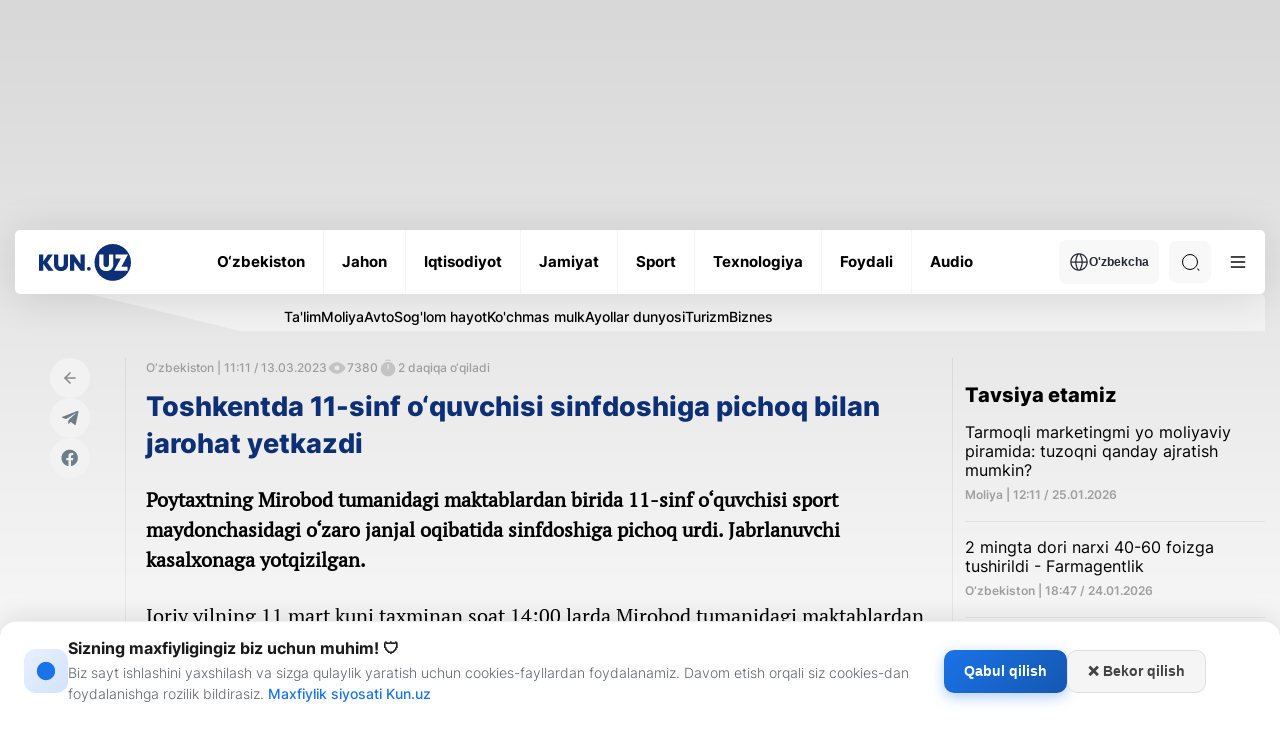

--- FILE ---
content_type: image/svg+xml
request_url: https://kun.uz/assets/66844a27/img/icons/page-back.svg
body_size: -145
content:
  <svg width="12" height="12" viewBox="0 0 12 12" fill="none" xmlns="http://www.w3.org/2000/svg">
                            <path d="M11 6H1" stroke="#8A8A8A" stroke-width="1.5" stroke-linecap="round" stroke-linejoin="round" />
                            <path d="M6 11L1 6L6 1" stroke="#8A8A8A" stroke-width="1.5" stroke-linecap="round" stroke-linejoin="round" />
                          </svg>